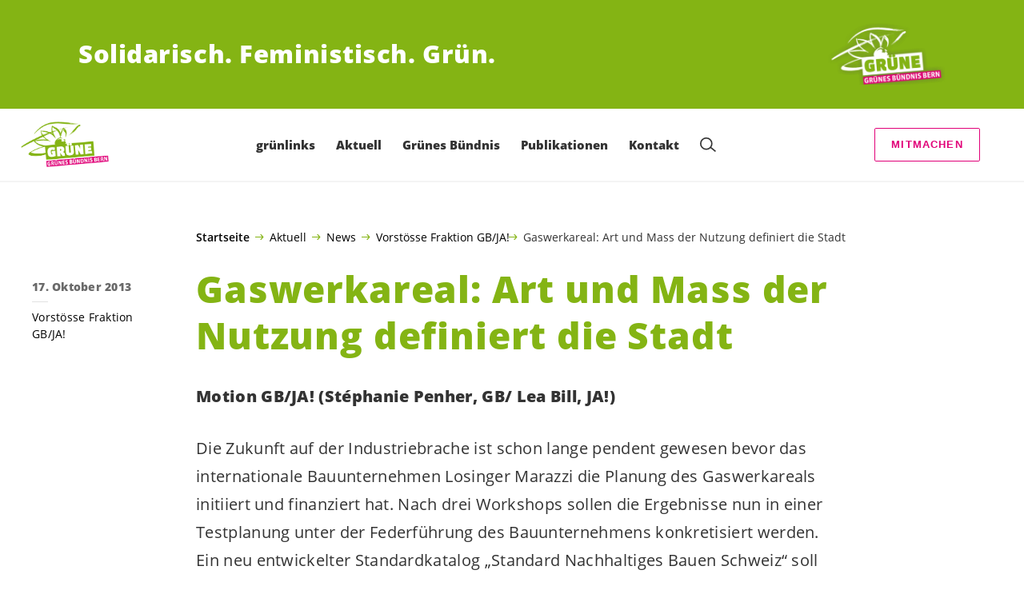

--- FILE ---
content_type: text/html; charset=UTF-8
request_url: https://gbbern.ch/blog/vorstoesse/gaswerkareal-art-und-mass-der-nutzung-definiert-die-stadt
body_size: 21885
content:

	<!doctype html>
<!--[if lt IE 7]>
<html class="no-js ie ie6 lt-ie9 lt-ie8 lt-ie7" lang="de"> <![endif]-->
<!--[if IE 7]>
<html class="no-js ie ie7 lt-ie9 lt-ie8" lang="de"> <![endif]-->
<!--[if IE 8]>
<html class="no-js ie ie8 lt-ie9" lang="de"> <![endif]-->
<!--[if gt IE 8]><!-->
<html class="no-js" lang="de"> <!--<![endif]-->
<head>
	<meta charset="UTF-8"/>
	<title>
					Gaswerkareal: Art und Mass der Nutzung definiert die Stadt - Grünes Bündnis Bern
			</title>
	<script type="text/javascript">
		( function() {
			var html = document.getElementsByTagName( 'html' )[ 0 ];
			html.className = html.className.replace( /(?:^|\s)no-js(?!\S)/g, 'js' );

						if (window.sessionStorage.getItem( 'branding' )) {
				html.classList.add( 'no-branding' );
			}
			window.sessionStorage.setItem( 'branding', true );
		} )();
			</script>
	<meta name="description"
				content="">
	<meta http-equiv="Content-Type" content="text/html; charset=UTF-8"/>
	<meta http-equiv="X-UA-Compatible" content="IE=edge">
	<meta name="viewport" content="width=device-width, initial-scale=1.0">
	<link rel="pingback" href="https://gbbern.ch/xmlrpc.php"/>
	<link rel="preload" href="https://gbbern.ch/wp-content/themes/les-verts/static/fonts/open-sans/open-sans-v15-latin-regular.woff2" as="font"
				type="font/woff2" crossorigin>
	<link rel="preload" href="https://gbbern.ch/wp-content/themes/les-verts/static/fonts/open-sans/open-sans-v15-latin-600.woff2" as="font"
				type="font/woff2" crossorigin>
	<link rel="preload" href="https://gbbern.ch/wp-content/themes/les-verts/static/fonts/open-sans/open-sans-v15-latin-800.woff2" as="font"
				type="font/woff2" crossorigin>
		<!--[if lt IE 9]>
	<script src="//cdnjs.cloudflare.com/ajax/libs/html5shiv/3.7.3/html5shiv.min.js"></script>
	<![endif]-->

	<meta name='robots' content='index, follow, max-image-preview:large, max-snippet:-1, max-video-preview:-1' />
	<style>img:is([sizes="auto" i], [sizes^="auto," i]) { contain-intrinsic-size: 3000px 1500px }</style>
	
	<!-- This site is optimized with the Yoast SEO plugin v26.3 - https://yoast.com/wordpress/plugins/seo/ -->
	<link rel="canonical" href="https://gbbern.ch/blog/vorstoesse/gaswerkareal-art-und-mass-der-nutzung-definiert-die-stadt" />
	<meta property="og:locale" content="de_DE" />
	<meta property="og:type" content="article" />
	<meta property="og:title" content="Gaswerkareal: Art und Mass der Nutzung definiert die Stadt - Grünes Bündnis Bern" />
	<meta property="og:url" content="https://gbbern.ch/blog/vorstoesse/gaswerkareal-art-und-mass-der-nutzung-definiert-die-stadt" />
	<meta property="og:site_name" content="Grünes Bündnis Bern" />
	<meta property="article:published_time" content="2013-10-17T18:22:53+00:00" />
	<meta property="article:modified_time" content="2020-06-16T13:52:36+00:00" />
	<meta name="author" content="gbstadtbern2" />
	<meta name="twitter:card" content="summary_large_image" />
	<meta name="twitter:label1" content="Verfasst von" />
	<meta name="twitter:data1" content="gbstadtbern2" />
	<script type="application/ld+json" class="yoast-schema-graph">{"@context":"https://schema.org","@graph":[{"@type":"Article","@id":"https://gbbern.ch/blog/vorstoesse/gaswerkareal-art-und-mass-der-nutzung-definiert-die-stadt#article","isPartOf":{"@id":"https://gbbern.ch/blog/vorstoesse/gaswerkareal-art-und-mass-der-nutzung-definiert-die-stadt"},"author":{"name":"gbstadtbern2","@id":"https://gbbern.ch/#/schema/person/91252130322bd4c64ae51863e52a28d6"},"headline":"Gaswerkareal: Art und Mass der Nutzung definiert die Stadt","datePublished":"2013-10-17T18:22:53+00:00","dateModified":"2020-06-16T13:52:36+00:00","mainEntityOfPage":{"@id":"https://gbbern.ch/blog/vorstoesse/gaswerkareal-art-und-mass-der-nutzung-definiert-die-stadt"},"wordCount":9,"publisher":{"@id":"https://gbbern.ch/#organization"},"articleSection":["Vorstösse Fraktion GB/JA!"],"inLanguage":"de"},{"@type":"WebPage","@id":"https://gbbern.ch/blog/vorstoesse/gaswerkareal-art-und-mass-der-nutzung-definiert-die-stadt","url":"https://gbbern.ch/blog/vorstoesse/gaswerkareal-art-und-mass-der-nutzung-definiert-die-stadt","name":"Gaswerkareal: Art und Mass der Nutzung definiert die Stadt - Grünes Bündnis Bern","isPartOf":{"@id":"https://gbbern.ch/#website"},"datePublished":"2013-10-17T18:22:53+00:00","dateModified":"2020-06-16T13:52:36+00:00","breadcrumb":{"@id":"https://gbbern.ch/blog/vorstoesse/gaswerkareal-art-und-mass-der-nutzung-definiert-die-stadt#breadcrumb"},"inLanguage":"de","potentialAction":[{"@type":"ReadAction","target":["https://gbbern.ch/blog/vorstoesse/gaswerkareal-art-und-mass-der-nutzung-definiert-die-stadt"]}]},{"@type":"BreadcrumbList","@id":"https://gbbern.ch/blog/vorstoesse/gaswerkareal-art-und-mass-der-nutzung-definiert-die-stadt#breadcrumb","itemListElement":[{"@type":"ListItem","position":1,"name":"Startseite","item":"https://gbbern.ch/"},{"@type":"ListItem","position":2,"name":"Aktuell","item":"https://gbbern.ch/#menu-item-542"},{"@type":"ListItem","position":3,"name":"News","item":"https://gbbern.ch/blog/category/news"},{"@type":"ListItem","position":4,"name":"Vorstösse Fraktion GB/JA!","item":"https://gbbern.ch/blog/category/vorstoesse"},{"@type":"ListItem","position":5,"name":"Gaswerkareal: Art und Mass der Nutzung definiert die Stadt"}]},{"@type":"WebSite","@id":"https://gbbern.ch/#website","url":"https://gbbern.ch/","name":"Grünes Bündnis Bern","description":"Solidarisch. Feministisch. Grün.","publisher":{"@id":"https://gbbern.ch/#organization"},"potentialAction":[{"@type":"SearchAction","target":{"@type":"EntryPoint","urlTemplate":"https://gbbern.ch/?s={search_term_string}"},"query-input":{"@type":"PropertyValueSpecification","valueRequired":true,"valueName":"search_term_string"}}],"inLanguage":"de"},{"@type":"Organization","@id":"https://gbbern.ch/#organization","name":"Grünes Bündnis Bern","url":"https://gbbern.ch/","logo":{"@type":"ImageObject","inLanguage":"de","@id":"https://gbbern.ch/#/schema/logo/image/","url":"https://gbbern.ch/wp-content/uploads/sites/7/2020/02/GB_BERN_LOGO_GRUEN_RGB.png","contentUrl":"https://gbbern.ch/wp-content/uploads/sites/7/2020/02/GB_BERN_LOGO_GRUEN_RGB.png","width":3451,"height":1795,"caption":"Grünes Bündnis Bern"},"image":{"@id":"https://gbbern.ch/#/schema/logo/image/"}},{"@type":"Person","@id":"https://gbbern.ch/#/schema/person/91252130322bd4c64ae51863e52a28d6","name":"gbstadtbern2","image":{"@type":"ImageObject","inLanguage":"de","@id":"https://gbbern.ch/#/schema/person/image/","url":"https://secure.gravatar.com/avatar/bdf9d95624a947ec8d38876c3ffe8656dc45c464909f67f34940bcc6cadb0eb8?s=96&d=mm&r=g","contentUrl":"https://secure.gravatar.com/avatar/bdf9d95624a947ec8d38876c3ffe8656dc45c464909f67f34940bcc6cadb0eb8?s=96&d=mm&r=g","caption":"gbstadtbern2"}}]}</script>
	<!-- / Yoast SEO plugin. -->


<style id='classic-theme-styles-inline-css'>
/*! This file is auto-generated */
.wp-block-button__link{color:#fff;background-color:#32373c;border-radius:9999px;box-shadow:none;text-decoration:none;padding:calc(.667em + 2px) calc(1.333em + 2px);font-size:1.125em}.wp-block-file__button{background:#32373c;color:#fff;text-decoration:none}
</style>
<style id='global-styles-inline-css'>
:root{--wp--preset--aspect-ratio--square: 1;--wp--preset--aspect-ratio--4-3: 4/3;--wp--preset--aspect-ratio--3-4: 3/4;--wp--preset--aspect-ratio--3-2: 3/2;--wp--preset--aspect-ratio--2-3: 2/3;--wp--preset--aspect-ratio--16-9: 16/9;--wp--preset--aspect-ratio--9-16: 9/16;--wp--preset--color--black: #000000;--wp--preset--color--cyan-bluish-gray: #abb8c3;--wp--preset--color--white: #ffffff;--wp--preset--color--pale-pink: #f78da7;--wp--preset--color--vivid-red: #cf2e2e;--wp--preset--color--luminous-vivid-orange: #ff6900;--wp--preset--color--luminous-vivid-amber: #fcb900;--wp--preset--color--light-green-cyan: #7bdcb5;--wp--preset--color--vivid-green-cyan: #00d084;--wp--preset--color--pale-cyan-blue: #8ed1fc;--wp--preset--color--vivid-cyan-blue: #0693e3;--wp--preset--color--vivid-purple: #9b51e0;--wp--preset--gradient--vivid-cyan-blue-to-vivid-purple: linear-gradient(135deg,rgba(6,147,227,1) 0%,rgb(155,81,224) 100%);--wp--preset--gradient--light-green-cyan-to-vivid-green-cyan: linear-gradient(135deg,rgb(122,220,180) 0%,rgb(0,208,130) 100%);--wp--preset--gradient--luminous-vivid-amber-to-luminous-vivid-orange: linear-gradient(135deg,rgba(252,185,0,1) 0%,rgba(255,105,0,1) 100%);--wp--preset--gradient--luminous-vivid-orange-to-vivid-red: linear-gradient(135deg,rgba(255,105,0,1) 0%,rgb(207,46,46) 100%);--wp--preset--gradient--very-light-gray-to-cyan-bluish-gray: linear-gradient(135deg,rgb(238,238,238) 0%,rgb(169,184,195) 100%);--wp--preset--gradient--cool-to-warm-spectrum: linear-gradient(135deg,rgb(74,234,220) 0%,rgb(151,120,209) 20%,rgb(207,42,186) 40%,rgb(238,44,130) 60%,rgb(251,105,98) 80%,rgb(254,248,76) 100%);--wp--preset--gradient--blush-light-purple: linear-gradient(135deg,rgb(255,206,236) 0%,rgb(152,150,240) 100%);--wp--preset--gradient--blush-bordeaux: linear-gradient(135deg,rgb(254,205,165) 0%,rgb(254,45,45) 50%,rgb(107,0,62) 100%);--wp--preset--gradient--luminous-dusk: linear-gradient(135deg,rgb(255,203,112) 0%,rgb(199,81,192) 50%,rgb(65,88,208) 100%);--wp--preset--gradient--pale-ocean: linear-gradient(135deg,rgb(255,245,203) 0%,rgb(182,227,212) 50%,rgb(51,167,181) 100%);--wp--preset--gradient--electric-grass: linear-gradient(135deg,rgb(202,248,128) 0%,rgb(113,206,126) 100%);--wp--preset--gradient--midnight: linear-gradient(135deg,rgb(2,3,129) 0%,rgb(40,116,252) 100%);--wp--preset--font-size--small: 13px;--wp--preset--font-size--medium: 20px;--wp--preset--font-size--large: 36px;--wp--preset--font-size--x-large: 42px;--wp--preset--spacing--20: 0.44rem;--wp--preset--spacing--30: 0.67rem;--wp--preset--spacing--40: 1rem;--wp--preset--spacing--50: 1.5rem;--wp--preset--spacing--60: 2.25rem;--wp--preset--spacing--70: 3.38rem;--wp--preset--spacing--80: 5.06rem;--wp--preset--shadow--natural: 6px 6px 9px rgba(0, 0, 0, 0.2);--wp--preset--shadow--deep: 12px 12px 50px rgba(0, 0, 0, 0.4);--wp--preset--shadow--sharp: 6px 6px 0px rgba(0, 0, 0, 0.2);--wp--preset--shadow--outlined: 6px 6px 0px -3px rgba(255, 255, 255, 1), 6px 6px rgba(0, 0, 0, 1);--wp--preset--shadow--crisp: 6px 6px 0px rgba(0, 0, 0, 1);}:where(.is-layout-flex){gap: 0.5em;}:where(.is-layout-grid){gap: 0.5em;}body .is-layout-flex{display: flex;}.is-layout-flex{flex-wrap: wrap;align-items: center;}.is-layout-flex > :is(*, div){margin: 0;}body .is-layout-grid{display: grid;}.is-layout-grid > :is(*, div){margin: 0;}:where(.wp-block-columns.is-layout-flex){gap: 2em;}:where(.wp-block-columns.is-layout-grid){gap: 2em;}:where(.wp-block-post-template.is-layout-flex){gap: 1.25em;}:where(.wp-block-post-template.is-layout-grid){gap: 1.25em;}.has-black-color{color: var(--wp--preset--color--black) !important;}.has-cyan-bluish-gray-color{color: var(--wp--preset--color--cyan-bluish-gray) !important;}.has-white-color{color: var(--wp--preset--color--white) !important;}.has-pale-pink-color{color: var(--wp--preset--color--pale-pink) !important;}.has-vivid-red-color{color: var(--wp--preset--color--vivid-red) !important;}.has-luminous-vivid-orange-color{color: var(--wp--preset--color--luminous-vivid-orange) !important;}.has-luminous-vivid-amber-color{color: var(--wp--preset--color--luminous-vivid-amber) !important;}.has-light-green-cyan-color{color: var(--wp--preset--color--light-green-cyan) !important;}.has-vivid-green-cyan-color{color: var(--wp--preset--color--vivid-green-cyan) !important;}.has-pale-cyan-blue-color{color: var(--wp--preset--color--pale-cyan-blue) !important;}.has-vivid-cyan-blue-color{color: var(--wp--preset--color--vivid-cyan-blue) !important;}.has-vivid-purple-color{color: var(--wp--preset--color--vivid-purple) !important;}.has-black-background-color{background-color: var(--wp--preset--color--black) !important;}.has-cyan-bluish-gray-background-color{background-color: var(--wp--preset--color--cyan-bluish-gray) !important;}.has-white-background-color{background-color: var(--wp--preset--color--white) !important;}.has-pale-pink-background-color{background-color: var(--wp--preset--color--pale-pink) !important;}.has-vivid-red-background-color{background-color: var(--wp--preset--color--vivid-red) !important;}.has-luminous-vivid-orange-background-color{background-color: var(--wp--preset--color--luminous-vivid-orange) !important;}.has-luminous-vivid-amber-background-color{background-color: var(--wp--preset--color--luminous-vivid-amber) !important;}.has-light-green-cyan-background-color{background-color: var(--wp--preset--color--light-green-cyan) !important;}.has-vivid-green-cyan-background-color{background-color: var(--wp--preset--color--vivid-green-cyan) !important;}.has-pale-cyan-blue-background-color{background-color: var(--wp--preset--color--pale-cyan-blue) !important;}.has-vivid-cyan-blue-background-color{background-color: var(--wp--preset--color--vivid-cyan-blue) !important;}.has-vivid-purple-background-color{background-color: var(--wp--preset--color--vivid-purple) !important;}.has-black-border-color{border-color: var(--wp--preset--color--black) !important;}.has-cyan-bluish-gray-border-color{border-color: var(--wp--preset--color--cyan-bluish-gray) !important;}.has-white-border-color{border-color: var(--wp--preset--color--white) !important;}.has-pale-pink-border-color{border-color: var(--wp--preset--color--pale-pink) !important;}.has-vivid-red-border-color{border-color: var(--wp--preset--color--vivid-red) !important;}.has-luminous-vivid-orange-border-color{border-color: var(--wp--preset--color--luminous-vivid-orange) !important;}.has-luminous-vivid-amber-border-color{border-color: var(--wp--preset--color--luminous-vivid-amber) !important;}.has-light-green-cyan-border-color{border-color: var(--wp--preset--color--light-green-cyan) !important;}.has-vivid-green-cyan-border-color{border-color: var(--wp--preset--color--vivid-green-cyan) !important;}.has-pale-cyan-blue-border-color{border-color: var(--wp--preset--color--pale-cyan-blue) !important;}.has-vivid-cyan-blue-border-color{border-color: var(--wp--preset--color--vivid-cyan-blue) !important;}.has-vivid-purple-border-color{border-color: var(--wp--preset--color--vivid-purple) !important;}.has-vivid-cyan-blue-to-vivid-purple-gradient-background{background: var(--wp--preset--gradient--vivid-cyan-blue-to-vivid-purple) !important;}.has-light-green-cyan-to-vivid-green-cyan-gradient-background{background: var(--wp--preset--gradient--light-green-cyan-to-vivid-green-cyan) !important;}.has-luminous-vivid-amber-to-luminous-vivid-orange-gradient-background{background: var(--wp--preset--gradient--luminous-vivid-amber-to-luminous-vivid-orange) !important;}.has-luminous-vivid-orange-to-vivid-red-gradient-background{background: var(--wp--preset--gradient--luminous-vivid-orange-to-vivid-red) !important;}.has-very-light-gray-to-cyan-bluish-gray-gradient-background{background: var(--wp--preset--gradient--very-light-gray-to-cyan-bluish-gray) !important;}.has-cool-to-warm-spectrum-gradient-background{background: var(--wp--preset--gradient--cool-to-warm-spectrum) !important;}.has-blush-light-purple-gradient-background{background: var(--wp--preset--gradient--blush-light-purple) !important;}.has-blush-bordeaux-gradient-background{background: var(--wp--preset--gradient--blush-bordeaux) !important;}.has-luminous-dusk-gradient-background{background: var(--wp--preset--gradient--luminous-dusk) !important;}.has-pale-ocean-gradient-background{background: var(--wp--preset--gradient--pale-ocean) !important;}.has-electric-grass-gradient-background{background: var(--wp--preset--gradient--electric-grass) !important;}.has-midnight-gradient-background{background: var(--wp--preset--gradient--midnight) !important;}.has-small-font-size{font-size: var(--wp--preset--font-size--small) !important;}.has-medium-font-size{font-size: var(--wp--preset--font-size--medium) !important;}.has-large-font-size{font-size: var(--wp--preset--font-size--large) !important;}.has-x-large-font-size{font-size: var(--wp--preset--font-size--x-large) !important;}
:where(.wp-block-post-template.is-layout-flex){gap: 1.25em;}:where(.wp-block-post-template.is-layout-grid){gap: 1.25em;}
:where(.wp-block-columns.is-layout-flex){gap: 2em;}:where(.wp-block-columns.is-layout-grid){gap: 2em;}
:root :where(.wp-block-pullquote){font-size: 1.5em;line-height: 1.6;}
</style>
<link rel='stylesheet' id='dashicons-css' href='https://gbbern.ch/wp-includes/css/dashicons.min.css?ver=6.8.3' media='all' />
<link rel='stylesheet' id='admin-bar-css' href='https://gbbern.ch/wp-includes/css/admin-bar.min.css?ver=6.8.3' media='all' />
<style id='admin-bar-inline-css'>
#wp-admin-bar-my-sites-search.hide-if-no-js {
	display: none;
}
#wp-admin-bar-my-sites-search label[for="my-sites-search-text"] {
	clip: rect(1px, 1px, 1px, 1px);
	position: absolute !important;
	height: 1px;
	width: 1px;
	overflow: hidden;
}
#wp-admin-bar-my-sites-search {
	height: 38px;
}
#wp-admin-bar-my-sites-search .ab-item {
	height: 34px;
}
#wp-admin-bar-my-sites-search input {
	padding: 0 2px;
	width: 95%;
	width: calc( 100% - 4px );
}
	
</style>
<link rel='stylesheet' id='lesverts-screen-css' href='https://gbbern.ch/wp-content/themes/les-verts/static/style.min.css?ver=0.42.0' media='all' />
<link rel='stylesheet' id='searchwp-forms-css' href='https://gbbern.ch/wp-content/plugins/searchwp/assets/css/frontend/search-forms.min.css?ver=4.5.5' media='all' />
<link rel="https://api.w.org/" href="https://gbbern.ch/wp-json/" /><link rel="alternate" title="JSON" type="application/json" href="https://gbbern.ch/wp-json/wp/v2/posts/1266" /><link rel="EditURI" type="application/rsd+xml" title="RSD" href="https://gbbern.ch/xmlrpc.php?rsd" />
<meta name="generator" content="WordPress 6.8.3" />
<link rel='shortlink' href='https://gbbern.ch/?p=1266' />
<meta name="tec-api-version" content="v1"><meta name="tec-api-origin" content="https://gbbern.ch"><link rel="alternate" href="https://gbbern.ch/wp-json/tribe/events/v1/" /><link rel="icon" href="https://gbbern.ch/wp-content/uploads/sites/7/2020/02/cropped-GB_BERN_LOGO_GRUEN_RGB-790x0-c-default.png" sizes="32x32" />
<link rel="icon" href="https://gbbern.ch/wp-content/uploads/sites/7/2020/02/cropped-GB_BERN_LOGO_GRUEN_RGB-790x0-c-default.png" sizes="192x192" />
<link rel="apple-touch-icon" href="https://gbbern.ch/wp-content/uploads/sites/7/2020/02/cropped-GB_BERN_LOGO_GRUEN_RGB-790x0-c-default.png" />
<meta name="msapplication-TileImage" content="https://gbbern.ch/wp-content/uploads/sites/7/2020/02/cropped-GB_BERN_LOGO_GRUEN_RGB-790x0-c-default.png" />

			</head>

<body class="wp-singular post-template-default single single-post postid-1266 single-format-standard wp-theme-les-verts tribe-no-js page-template-les-verts lang-de_DE">
<div class="m-skip-link">
	<a href="#main-content" 	class="a-link-button a-link-button--white" >
	Zum Hauptinhalt springen
	</a>
</div>

<div class="page ">
	<header class="o-header">
	<div class="o-header__display">
					<div class="o-header__branding">
				<section class="m-branding" role="banner">
	<div class="m-branding__wrapper">
		<div class="m-branding__row">
			<h1 class="m-branding__title">
									<span class="m-branding__unbreakeable">Solidarisch.</span>
									<span class="m-branding__unbreakeable">Feministisch.</span>
									<span class="m-branding__unbreakeable">Grün.</span>
							</h1>
							<a class="m-branding__logo"
					 href="https://gbbern.ch"
					 title="Startseite">
					<img class="a-logo" alt="Logo" src="https://gbbern.ch/wp-content/uploads/sites/7/2017/02/cropped-cropped-GB_BERN_LOGO_WEISS_RGB-Kopie-790x0-c-default.png" srcset="https://gbbern.ch/wp-content/uploads/sites/7/2017/02/cropped-cropped-GB_BERN_LOGO_WEISS_RGB-Kopie-150x0-c-default.png 150w, https://gbbern.ch/wp-content/uploads/sites/7/2017/02/cropped-cropped-GB_BERN_LOGO_WEISS_RGB-Kopie-444x0-c-default.png 444w, https://gbbern.ch/wp-content/uploads/sites/7/2017/02/cropped-cropped-GB_BERN_LOGO_WEISS_RGB-Kopie-790x0-c-default.png 790w, https://gbbern.ch/wp-content/uploads/sites/7/2017/02/cropped-cropped-GB_BERN_LOGO_WEISS_RGB-Kopie-1200x0-c-default.png 1200w, https://gbbern.ch/wp-content/uploads/sites/7/2017/02/cropped-cropped-GB_BERN_LOGO_WEISS_RGB-Kopie-2560x0-c-default.png 2560w" data-srcset="https://gbbern.ch/wp-content/uploads/sites/7/2017/02/cropped-cropped-GB_BERN_LOGO_WEISS_RGB-Kopie-150x0-c-default.png 150w, https://gbbern.ch/wp-content/uploads/sites/7/2017/02/cropped-cropped-GB_BERN_LOGO_WEISS_RGB-Kopie-444x0-c-default.png 444w, https://gbbern.ch/wp-content/uploads/sites/7/2017/02/cropped-cropped-GB_BERN_LOGO_WEISS_RGB-Kopie-790x0-c-default.png 790w, https://gbbern.ch/wp-content/uploads/sites/7/2017/02/cropped-cropped-GB_BERN_LOGO_WEISS_RGB-Kopie-1200x0-c-default.png 1200w, https://gbbern.ch/wp-content/uploads/sites/7/2017/02/cropped-cropped-GB_BERN_LOGO_WEISS_RGB-Kopie-2560x0-c-default.png 2560w" sizes="100vw" loading="lazy" data-focal-point="center">
				</a>
					</div>
	</div>
</section>
			</div>
				<div class="o-header__menu">
			<div class="m-menu">
					<a class="m-menu__logo" href="https://gbbern.ch" title="Startseite">
			<span class="screen-reader-text">Startseite</span>
			<img class="a-logo" alt="Logo" src="https://gbbern.ch/wp-content/uploads/sites/7/2020/02/GB_BERN_LOGO_GRUEN_RGB-790x0-c-default.png" srcset="https://gbbern.ch/wp-content/uploads/sites/7/2020/02/GB_BERN_LOGO_GRUEN_RGB-150x0-c-default.png 150w, https://gbbern.ch/wp-content/uploads/sites/7/2020/02/GB_BERN_LOGO_GRUEN_RGB-790x0-c-default.png 790w, https://gbbern.ch/wp-content/uploads/sites/7/2020/02/GB_BERN_LOGO_GRUEN_RGB-1200x0-c-default.png 1200w, https://gbbern.ch/wp-content/uploads/sites/7/2020/02/GB_BERN_LOGO_GRUEN_RGB-2560x0-c-default.png 2560w" data-srcset="https://gbbern.ch/wp-content/uploads/sites/7/2020/02/GB_BERN_LOGO_GRUEN_RGB-150x0-c-default.png 150w, https://gbbern.ch/wp-content/uploads/sites/7/2020/02/GB_BERN_LOGO_GRUEN_RGB-790x0-c-default.png 790w, https://gbbern.ch/wp-content/uploads/sites/7/2020/02/GB_BERN_LOGO_GRUEN_RGB-1200x0-c-default.png 1200w, https://gbbern.ch/wp-content/uploads/sites/7/2020/02/GB_BERN_LOGO_GRUEN_RGB-2560x0-c-default.png 2560w" sizes="100vw" loading="lazy" data-focal-point="center">
		</a>
		<nav class="m-menu__nav">
					<div class="m-menu__hamburger">
				<button class="a-hamburger"
				aria-label="Navigation anzeigen"
				accesskey="1"
				type="button"
				aria-haspopup="true"
				aria-expanded="false"
				aria-controls="menu-0">
  <span class="a-hamburger__box">
    <span class="a-hamburger__inner"></span>
  </span>
</button>
			</div>
			<ul class="m-menu__nav-list" role="menubar" id="menu-0"
					aria-label="Hauptnavigation">
									<li class="m-menu__nav-item" role="none">
						<a
							class="m-menu__nav-link m-menu__nav-link--js-hook m-menu__nav-link--15122"
							href="https://gbbern.ch/gruenlinks" role="menuitem" tabindex="0" accesskey="1"														>grünlinks</a>
											</li>
									<li class="m-menu__nav-item" role="none">
						<a
							class="m-menu__nav-link m-menu__nav-link--js-hook m-menu__nav-link--542 m-menu__nav-link--parent"
							href="https://gbbern.ch/" role="menuitem" 							aria-haspopup="menu" aria-expanded="false" main="false"							>Aktuell</a>
													<ul class="m-menu__submenu " role="menu"
		aria-label="Untermenü">
			<li class="m-menu__submenu__section" role="none">
			<div class="a-submenu">
			<a class="a-submenu__title "
			 href="https://gbbern.ch/blog/category/news"  role="menuitem">News</a>
		<ul class="a-submenu__list">
							<li class="a-submenu__item">
					<a
						class="a-submenu__link "
						href="https://gbbern.ch/blog/category/news/medienmitteilungen"  role="menuitem">Medienmitteilungen</a>
				</li>
							<li class="a-submenu__item">
					<a
						class="a-submenu__link "
						href="https://gbbern.ch/blog/category/vorstoesse"  role="menuitem">Vorstösse Fraktion GB/JA!</a>
				</li>
					</ul>
	</div>
		</li>
			<li class="m-menu__submenu__section" role="none">
			<div class="a-submenu">
			<a class="a-submenu__title "
			 href="https://gbbern.ch/kampagnen"  role="menuitem">Kampagnen</a>
		<ul class="a-submenu__list">
							<li class="a-submenu__item">
					<a
						class="a-submenu__link "
						href="https://gbbern.ch/blog/allgemein/fuer-mehr-praemienverbilligung_2"  role="menuitem">Petition: Für mehr Prämienverbilligung</a>
				</li>
							<li class="a-submenu__item">
					<a
						class="a-submenu__link "
						href="https://gbbern.ch/blog/news/solar-initiative"  role="menuitem">Nationale Solar-Initiative</a>
				</li>
							<li class="a-submenu__item">
					<a
						class="a-submenu__link "
						href="https://gbbern.ch/blog/news/finanzplatz-initiative"  role="menuitem">Finanzplatz-Initiative</a>
				</li>
							<li class="a-submenu__item">
					<a
						class="a-submenu__link "
						href="https://gbbern.ch/blog/news/lebensmittel-schutz-initiative"  role="menuitem">Lebensmittelschutz-Initiative</a>
				</li>
							<li class="a-submenu__item">
					<a
						class="a-submenu__link "
						href="https://gbbern.ch/blog/news/klimagerechtigkeitsinitiative"  role="menuitem">Klimagerechtigkeitsinitiative</a>
				</li>
							<li class="a-submenu__item">
					<a
						class="a-submenu__link "
						href="https://gbbern.ch/blog/news/mindestlohn-initiative"  role="menuitem">Mindestlohn-Initiative</a>
				</li>
					</ul>
	</div>
		</li>
			<li class="m-menu__submenu__section" role="none">
			<div class="a-submenu">
			<a class="a-submenu__title "
			 href="https://gbbern.ch?post_type=tribe_events&tribe_event_display=list"  role="menuitem">Agenda</a>
		<ul class="a-submenu__list">
							<li class="a-submenu__item">
					<a
						class="a-submenu__link "
						href="https://gbbern.ch/event/sitzung-ag-oekologie-jan26"  role="menuitem">19.01.26: Sitzung AG Ökologie</a>
				</li>
							<li class="a-submenu__item">
					<a
						class="a-submenu__link "
						href="https://gbbern.ch/event/mitgliederversammlung-01_26"  role="menuitem">22.01.26: Mitgliederversammlung Januar 2026</a>
				</li>
							<li class="a-submenu__item">
					<a
						class="a-submenu__link "
						href="https://gbbern.ch/event/sitzung-der-ag-migration-internationales-jan26"  role="menuitem">27.01.26: Sitzung der AG Migration &#038; Internationales</a>
				</li>
							<li class="a-submenu__item">
					<a
						class="a-submenu__link "
						href="https://gbbern.ch/event/sitzung-ag-oekologie-maer26"  role="menuitem">30.03.26: Sitzung AG Ökologie</a>
				</li>
							<li class="a-submenu__item">
					<a
						class="a-submenu__link "
						href="https://gbbern.ch/event/mitgliederversammlung-04-26"  role="menuitem">30.04.26: Mitgliederversammlung April 2026</a>
				</li>
							<li class="a-submenu__item">
					<a
						class="a-submenu__link "
						href="https://gbbern.ch/event/sitzung-ag-oekologie-mai26"  role="menuitem">18.05.26: Sitzung AG Ökologie</a>
				</li>
							<li class="a-submenu__item">
					<a
						class="a-submenu__link "
						href="https://gbbern.ch/event/gb-retraite-jetzt-anmelden-26"  role="menuitem">29.05.26: GB-Retraite</a>
				</li>
							<li class="a-submenu__item">
					<a
						class="a-submenu__link "
						href="https://gbbern.ch/event/sitzung-ag-oekologie-jun26"  role="menuitem">01.06.26: Sitzung AG Ökologie</a>
				</li>
							<li class="a-submenu__item">
					<a
						class="a-submenu__link "
						href="https://gbbern.ch/event/mitgliederversammlung-05-26"  role="menuitem">24.06.26: Mitgliederversammlung Juni 2026</a>
				</li>
							<li class="a-submenu__item">
					<a
						class="a-submenu__link "
						href="https://gbbern.ch/event/sitzung-ag-oekologie-aug26"  role="menuitem">17.08.26: Sitzung AG Ökologie</a>
				</li>
					</ul>
	</div>
		</li>
		<li class="m-menu__submenu__close-wrapper" role="none">
		<button class="m-menu__submenu__close"
						aria-label="Untermenü schliessen">
			<svg role="img">
				<title>Symbol Schließen</title>
				<use xlink:href="#close"></use>
			</svg>
		</button>
	</li>
</ul>
											</li>
									<li class="m-menu__nav-item" role="none">
						<a
							class="m-menu__nav-link m-menu__nav-link--js-hook m-menu__nav-link--3693 m-menu__nav-link--parent"
							href="https://gbbern.ch/gruene" role="menuitem" 							aria-haspopup="menu" aria-expanded="false" main="false"							>Grünes Bündnis</a>
													<ul class="m-menu__submenu " role="menu"
		aria-label="Untermenü">
			<li class="m-menu__submenu__section" role="none">
			<div class="a-submenu">
			<a class="a-submenu__title "
			 href="https://gbbern.ch/personen/praesidium"  role="menuitem">Menschen</a>
		<ul class="a-submenu__list">
							<li class="a-submenu__item">
					<a
						class="a-submenu__link "
						href="https://gbbern.ch/personen/praesidium"  role="menuitem">Präsidium</a>
				</li>
							<li class="a-submenu__item">
					<a
						class="a-submenu__link "
						href="https://gbbern.ch/politische-sekretaerin"  role="menuitem">Politische Sekretärin</a>
				</li>
							<li class="a-submenu__item">
					<a
						class="a-submenu__link "
						href="https://gbbern.ch/personen/vorstand"  role="menuitem">Leitender Ausschuss</a>
				</li>
							<li class="a-submenu__item">
					<a
						class="a-submenu__link "
						href="https://gbbern.ch/personen/gemeindeparlament"  role="menuitem">Gemeinderätin</a>
				</li>
							<li class="a-submenu__item">
					<a
						class="a-submenu__link "
						href="https://gbbern.ch/personen/stadtrat"  role="menuitem"><span class='nowrap'>Stadträt*innen</span></a>
				</li>
							<li class="a-submenu__item">
					<a
						class="a-submenu__link "
						href="https://gbbern.ch/personen/grossraet_innen"  role="menuitem"><span class='nowrap'>Grossrät*innen</span></a>
				</li>
							<li class="a-submenu__item">
					<a
						class="a-submenu__link "
						href="https://gbbern.ch/personen/nationalrat"  role="menuitem">Nationalrätin</a>
				</li>
							<li class="a-submenu__item">
					<a
						class="a-submenu__link "
						href="https://gbbern.ch/personen/schulkommissionen"  role="menuitem">Schulkommissionen</a>
				</li>
							<li class="a-submenu__item">
					<a
						class="a-submenu__link "
						href="https://gbbern.ch/personen/quartierkommissionen"  role="menuitem">Quartierkommissionen</a>
				</li>
							<li class="a-submenu__item">
					<a
						class="a-submenu__link "
						href="https://gbbern.ch/personen/sozialhilfekommission"  role="menuitem">Sozialhilfekommission</a>
				</li>
					</ul>
	</div>
		</li>
			<li class="m-menu__submenu__section" role="none">
			<div class="a-submenu">
			<a class="a-submenu__title "
			 href="https://gbbern.ch/partei/leitbild"  role="menuitem">Partei</a>
		<ul class="a-submenu__list">
							<li class="a-submenu__item">
					<a
						class="a-submenu__link "
						href="https://gbbern.ch/portrait"  role="menuitem">Portrait</a>
				</li>
							<li class="a-submenu__item">
					<a
						class="a-submenu__link "
						href="https://gbbern.ch/geschichte"  role="menuitem">Geschichte</a>
				</li>
							<li class="a-submenu__item">
					<a
						class="a-submenu__link "
						href="https://gbbern.ch/gb-statuen-2019-2"  role="menuitem">Statuten</a>
				</li>
							<li class="a-submenu__item">
					<a
						class="a-submenu__link "
						href="https://gbbern.ch/gruene-kanton-bern"  role="menuitem">Grüne Kanton Bern</a>
				</li>
							<li class="a-submenu__item">
					<a
						class="a-submenu__link "
						href="https://gbbern.ch/gruene-schweiz"  role="menuitem">Grüne Schweiz</a>
				</li>
					</ul>
	</div>
		</li>
			<li class="m-menu__submenu__section" role="none">
			<div class="a-submenu">
			<a class="a-submenu__title "
			 href="https://gbbern.ch/blog/category/positionspapiere"  role="menuitem">Positionen</a>
		<ul class="a-submenu__list">
							<li class="a-submenu__item">
					<a
						class="a-submenu__link "
						href="https://gbbern.ch/blog/category/positionspapiere"  role="menuitem">Positionspapiere</a>
				</li>
							<li class="a-submenu__item">
					<a
						class="a-submenu__link "
						href="https://gbbern.ch/blog/category/mitwirkungen"  role="menuitem">Mitwirkungen</a>
				</li>
							<li class="a-submenu__item">
					<a
						class="a-submenu__link "
						href="https://gbbern.ch/blog/category/vorstoesse"  role="menuitem">Vorstösse Fraktion GB/JA!</a>
				</li>
							<li class="a-submenu__item">
					<a
						class="a-submenu__link "
						href="https://gbbern.ch/blog/category/archiv-abstimmungsparolen"  role="menuitem">Abstimmungsparolen</a>
				</li>
					</ul>
	</div>
		</li>
			<li class="m-menu__submenu__section" role="none">
			<div class="a-submenu">
			<a class="a-submenu__title "
			 href="https://gbbern.ch/gruene/mitmachen/mitglied-werden"  role="menuitem">Mitmachen</a>
		<ul class="a-submenu__list">
							<li class="a-submenu__item">
					<a
						class="a-submenu__link "
						href="https://gbbern.ch/werde-teil-vom-gruenen-buendnis"  role="menuitem">Werde Teil vom Grünen Bündnis!</a>
				</li>
							<li class="a-submenu__item">
					<a
						class="a-submenu__link "
						href="https://gbbern.ch/gruene/mitmachen/mitglied-werden"  role="menuitem">Mitglied werden</a>
				</li>
							<li class="a-submenu__item">
					<a
						class="a-submenu__link "
						href="https://gbbern.ch/arbeitsgruppen"  role="menuitem">Arbeitsgruppen</a>
				</li>
							<li class="a-submenu__item">
					<a
						class="a-submenu__link "
						href="https://gbbern.ch/publikationen/transparente-finanzierung/newsletter-abonnieren"  role="menuitem">Informiert bleiben</a>
				</li>
							<li class="a-submenu__item">
					<a
						class="a-submenu__link "
						href="https://gbbern.ch/gruene/mitmachen/spenden"  role="menuitem">Spenden</a>
				</li>
					</ul>
	</div>
		</li>
		<li class="m-menu__submenu__close-wrapper" role="none">
		<button class="m-menu__submenu__close"
						aria-label="Untermenü schliessen">
			<svg role="img">
				<title>Symbol Schließen</title>
				<use xlink:href="#close"></use>
			</svg>
		</button>
	</li>
</ul>
											</li>
									<li class="m-menu__nav-item" role="none">
						<a
							class="m-menu__nav-link m-menu__nav-link--js-hook m-menu__nav-link--3692 m-menu__nav-link--parent"
							href="https://gbbern.ch/publikationen" role="menuitem" 							aria-haspopup="menu" aria-expanded="false" main="false"							>Publikationen</a>
													<ul class="m-menu__submenu " role="menu"
		aria-label="Untermenü">
			<li class="m-menu__submenu__section" role="none">
			<div class="a-submenu">
			<a class="a-submenu__title "
			 href="https://gbbern.ch/blog/category/medienmitteilungen"  role="menuitem">Medien</a>
		<ul class="a-submenu__list">
							<li class="a-submenu__item">
					<a
						class="a-submenu__link "
						href="https://gbbern.ch/blog/category/news/medienmitteilungen"  role="menuitem">Medienmitteilungen</a>
				</li>
							<li class="a-submenu__item">
					<a
						class="a-submenu__link "
						href="https://gbbern.ch/medienmitteilungen-abonnieren"  role="menuitem">Medienmitteilungen abonnieren</a>
				</li>
					</ul>
	</div>
		</li>
			<li class="m-menu__submenu__section" role="none">
			<div class="a-submenu">
			<a class="a-submenu__title "
			 href="https://gbbern.ch/magazin"  role="menuitem">Magazin &#038; Newsletter</a>
		<ul class="a-submenu__list">
							<li class="a-submenu__item">
					<a
						class="a-submenu__link "
						href="https://gbbern.ch/publikationen/transparente-finanzierung/newsletter-abonnieren"  role="menuitem">Newsletter abonnieren</a>
				</li>
							<li class="a-submenu__item">
					<a
						class="a-submenu__link "
						href="https://gbbern.ch/gruenlinks"  role="menuitem">grünlinks</a>
				</li>
							<li class="a-submenu__item">
					<a
						class="a-submenu__link "
						href="https://gbbern.ch/gruen-archiv"  role="menuitem">grün. Archiv</a>
				</li>
					</ul>
	</div>
		</li>
			<li class="m-menu__submenu__section" role="none">
			<div class="a-submenu">
			<a class="a-submenu__title "
			 href="https://gbbern.ch/publikationen/transparente-finanzierung"  role="menuitem">Transparente Finanzierung</a>
		<ul class="a-submenu__list">
							<li class="a-submenu__item">
					<a
						class="a-submenu__link "
						href="https://gbbern.ch/finanzen-wahlen-2024"  role="menuitem">Schlussrechnung Wahlen 2024</a>
				</li>
							<li class="a-submenu__item">
					<a
						class="a-submenu__link "
						href="https://gbbern.ch/gb-finanzen"  role="menuitem">Parteifinanzen</a>
				</li>
					</ul>
	</div>
		</li>
		<li class="m-menu__submenu__close-wrapper" role="none">
		<button class="m-menu__submenu__close"
						aria-label="Untermenü schliessen">
			<svg role="img">
				<title>Symbol Schließen</title>
				<use xlink:href="#close"></use>
			</svg>
		</button>
	</li>
</ul>
											</li>
									<li class="m-menu__nav-item" role="none">
						<a
							class="m-menu__nav-link m-menu__nav-link--js-hook m-menu__nav-link--3707"
							href="https://gbbern.ch/kontakt" role="menuitem" 														>Kontakt</a>
											</li>
													<li class="m-menu__nav-item" role="none">
						<div class="a-search a-search--covering">
	<form role="search" method="get" class="a-search__form" action="https://gbbern.ch" autocomplete="off">		<div>
						<label class="screen-reader-text" for="s-1">Suche nach:</label>
			<input class="a-search__field" type="text" value="" name="s" id="s-1" placeholder="Suche">
			<label class="a-search__submit-label">
				<input class="a-search__submit" type="submit" value="Suchen">
				<svg class="a-search__icon" aria-hidden="true">
					<title>Suchen</title>
					<use xlink:href="#glass"> </use>
				</svg>
			</label>
		</div>
	</form>
</div>
					</li>
							</ul>
			</nav>
		<div class="m-menu__right">
		<div class="m-menu__cta">
															<div class="m-menu__nav-item">
						<a href="https://gbbern.ch/engagieren"
			 class="a-button a-button--outline a-button--secondary m-menu__nav-link--js-hook m-menu__nav-link--9906"  >Mitmachen</a>
									</div>
					</div>
					<div class="m-menu__language-nav">
				<ul class="m-menu__language-nav-list" role="menubar"
						aria-label="Sprachnavigation">
									</ul>
			</div>
			</div>
	</div>
		</div>
	</div>
	<div class="o-header__shadow" aria-hidden="true">
					<section class="m-branding" role="banner">
	<div class="m-branding__wrapper">
		<div class="m-branding__row">
			<h1 class="m-branding__title">
									<span class="m-branding__unbreakeable">Solidarisch.</span>
									<span class="m-branding__unbreakeable">Feministisch.</span>
									<span class="m-branding__unbreakeable">Grün.</span>
							</h1>
							<a class="m-branding__logo"
					 href="https://gbbern.ch"
					 title="Startseite">
					<img class="a-logo" alt="Logo" src="https://gbbern.ch/wp-content/uploads/sites/7/2017/02/cropped-cropped-GB_BERN_LOGO_WEISS_RGB-Kopie-790x0-c-default.png" srcset="https://gbbern.ch/wp-content/uploads/sites/7/2017/02/cropped-cropped-GB_BERN_LOGO_WEISS_RGB-Kopie-150x0-c-default.png 150w, https://gbbern.ch/wp-content/uploads/sites/7/2017/02/cropped-cropped-GB_BERN_LOGO_WEISS_RGB-Kopie-444x0-c-default.png 444w, https://gbbern.ch/wp-content/uploads/sites/7/2017/02/cropped-cropped-GB_BERN_LOGO_WEISS_RGB-Kopie-790x0-c-default.png 790w, https://gbbern.ch/wp-content/uploads/sites/7/2017/02/cropped-cropped-GB_BERN_LOGO_WEISS_RGB-Kopie-1200x0-c-default.png 1200w, https://gbbern.ch/wp-content/uploads/sites/7/2017/02/cropped-cropped-GB_BERN_LOGO_WEISS_RGB-Kopie-2560x0-c-default.png 2560w" data-srcset="https://gbbern.ch/wp-content/uploads/sites/7/2017/02/cropped-cropped-GB_BERN_LOGO_WEISS_RGB-Kopie-150x0-c-default.png 150w, https://gbbern.ch/wp-content/uploads/sites/7/2017/02/cropped-cropped-GB_BERN_LOGO_WEISS_RGB-Kopie-444x0-c-default.png 444w, https://gbbern.ch/wp-content/uploads/sites/7/2017/02/cropped-cropped-GB_BERN_LOGO_WEISS_RGB-Kopie-790x0-c-default.png 790w, https://gbbern.ch/wp-content/uploads/sites/7/2017/02/cropped-cropped-GB_BERN_LOGO_WEISS_RGB-Kopie-1200x0-c-default.png 1200w, https://gbbern.ch/wp-content/uploads/sites/7/2017/02/cropped-cropped-GB_BERN_LOGO_WEISS_RGB-Kopie-2560x0-c-default.png 2560w" sizes="100vw" loading="lazy" data-focal-point="center">
				</a>
					</div>
	</div>
</section>
				<div class="m-menu">
		<nav class="m-menu__nav m-menu__nav--no-menu-right">
			</nav>
	</div>
	</div>
</header>

	<main class="page__main">
					<article class="page__grid page__grid--no-sidebar">
				<div class="page__content">
			<header class="page__header-wrapper">
				<div class="page__header">
					<div class="page__breadcrumbs">
							<div class="a-breadcrumbs">
		<div><span><a href="https://gbbern.ch/">Startseite</a></span>  <span><a href="https://gbbern.ch/#menu-item-542">Aktuell</a></span>  <span><a href="https://gbbern.ch/blog/category/news">News</a></span>  <span><a class="breadcrumb_second_last" href="https://gbbern.ch/blog/category/vorstoesse">Vorstösse Fraktion GB/JA!</a></span>  <span class="breadcrumb_last" aria-current="page">Gaswerkareal: Art und Mass der Nutzung definiert die Stadt</span></div>
	</div>
					</div>
					<a id="main-content" aria-hidden="true" tabindex="-1" class="m-skip-link__target"></a>
					<h1>Gaswerkareal: Art und Mass der Nutzung definiert die Stadt</h1>
											<div class="page__header-text page__header-text--bold">
							<p></p>
						</div>
									</div>
			</header>

								<p><strong>Motion GB/JA! (Stéphanie Penher, GB/ Lea Bill, JA!)</strong></p>
<p>Die Zukunft auf der Industriebrache ist schon lange pendent gewesen bevor das internationale Bauunternehmen Losinger Marazzi die Planung des Gaswerkareals initiiert und finanziert hat. Nach drei Workshops sollen die Ergebnisse nun in einer Testplanung unter der Federführung des Bauunternehmens konkretisiert werden. Ein neu entwickelter Standardkatalog „Standard Nachhaltiges Bauen Schweiz“ soll befolgt werden. Das Unternehmen will auf der zentrumsnahen Industriebrache ein neues Stadtquartier bauen.</p>
<p>Die Pläne von Losinger Marazzi stossen bei mehreren Beteiligten auf Wohlwollen:</p>
<p>Zum einen zeigt sich die Grundeigentümerin des Gaswerkareals, die ewb, von den Plänen des Bauunternehmers angetan, weil für sie die Verbindung des Bauprojektes und der anstehende Sanierung des mit Teerschlamm verseuchten Bodens ökonomische Vorteile aufweist.</p>
<p>Zum anderen begrüsst der Gemeinderat eine Vereinbarung, wonach Losinger Marazzi das gesamte Areal auf eigene Kosten entwickelt und im Gegenzug die Bauten als Generalunternehmer realisiert – vorausgesetzt, die Planung und notwendige Umzonung werden in einer Volksabstimmung genehmigt. Das Wohlwollen des Gemeinderats beruht wohl auch darauf, dass die Entwicklung des Areals kein einfaches Unternehmen ist.</p>
<p>Bei aller Euphorie gehen folgende Tatsachen vergessen:</p>
<p>Das Areal des alten Gaswerks hat aufgrund seiner exponierten Lage und Geschichte für Bern eine grosse Bedeutung. Seit dem Ende der Gasproduktion 1967 konnten sich nicht nur die Natur auf der 55&#8217;000m2 Fläche entfalten, sondern auch die seither gewonnenen Freiräume: die Theater- und Konzerthalle der Dampfzentrale und der Gaskessel sowie Kreativbetriebe und Kunstschaffende in der alten Ryff-Fabrik. Aber auch die Entstehung des Freien Landes Zaffaraya, dessen gewaltsame Räumung 1987 und die daraus entstandenen Bewegungen und Freiräume gehören dazu und sind ein wichtiger Teil der Berner Geschichte.</p>
<p>Zudem ist das Areal Teil des Aareraumes, für den besondere Planungsvorschriften gelten. Der öffentliche Fussweg entlang der Aare, der Veloweg auf dem ehemaligen Trassee der Gaswerkbahn, das bestehende Biotop und die Waldflachen sowie die landschaftlich wertvolle Hangkante im Süden des Areals scheiden als Bauflächen von vornherein aus.</p>
<p>Dazu kommen erschwerende Rahmenbedingungen, wie die mangelhafte Verkehrsanbindung an die obere Ebene der Stadt sowie die intensive Freizeitnutzung des Areals</p>
<p>Vor diesem Hintergrund ist es unverständlich, dass die Stadt die Planung des Gaswerkareals aus der Hand gibt. Die Weichen für die Planung der letzten grossen zentrumsnahen Freifläche von Bern und die darauf gewachsenen Qualitäten sowie die entstandenen Freiräume müssen durch die Stadt gestellt werden und dürfen nicht einem privaten Investor überlassen werden.</p>
<p>Es ist eine schwierige Planung, weil hier in hohem Masse unterschiedliche Interessen aufeinanderprallen. Umso wichtiger sind dabei ein transparenter Prozess und eine nachhaltige Planung, welche ohne Zeitdruck in Angriff genommen wird. Und dies ist auch möglich und finanziell abgesichert. Schliesslich hat die EWB für die Sanierung der Altlasten bereits explizit Rückstellungen in der Höhe von 20 Mio. Franken getätigt. Es gibt also keinen Grund für den angeblichen grossen Zeitdruck und es ist Aufgabe der Stadt, den Prozess zu entschleunigen.</p>
<p>Aufgrund der oben beschriebenen Sachverhalte ersuchen wir den Gemeinderat folgende Massnahmen umzusetzen:</p>
<p>1. Die planerischen Grundlagen zu schaffen, die Art und Mass der Nutzung definieren, dabei auch verdichtetes Bauen ermöglichen und die Uferschutzzone einhalten.</p>
<p>2. Grundsätzlich am Standort der bestehenden Kulturinstitutionen festzuhalten und zusätzlich auch eine gewerbliche Nutzung zu ermöglichen.</p>
<p>3. Die betroffenen AkteurInnen (kulturelle Institutionen, Quartierorganisationen, etc.) aktiv in die Planung einzubeziehen.</p>
<p>4. Die nötige Lärmschutzsanierung des Gaskessels einzuleiten, besonders wenn in Zukunft Wohnraum in der Umgebung entstehen soll.</p>
<p>5. Die Anbindung an den öffentlichen Verkehr sicherzustellen.</p>
<p>6. Ein Anteil von mind. 50% gemeinnützigen Wohnbauträgern abzugeben.</p>
<p>7. Ökologische Baustandards einzuhalten.</p>
<p>Bern, 17. Oktober 2013</p>

					</div>

									<div
			class="page__post-meta-wrapper page__row--1">
							<aside class="page__post-meta">
										
<div class="a-post-meta">
			<time class="a-post-meta__date" datetime="2026-01-16">17. Oktober 2013</time>
					<div class="a-post-meta__tags">
							<a href="https://gbbern.ch/blog/category/vorstoesse" class="a-post-meta__category"
					 title="Alle Artikel der Kategorie Vorstösse Fraktion GB/JA! anzeigen">Vorstösse Fraktion GB/JA!</a>
						        </div>
    </div>
				</aside>
								</div>

			</article>
	</main>

		<div class="page__footer">
		<footer id="footer">
			<footer class="o-footer">
			<section class="o-footer__main">
			<div class="o-footer__link-list"><div class="widget"><section class="a-footer-link-list">
	<h2 class="widgettitle">GRÜNE vor Ort</h2>

	<ul class="a-footer-link-list__list">
					<li class="a-footer-link-list__item">
				<a href="https://gruene.ch" target="_blank" rel="noopener" class="a-footer-link-list__link">GRÜNE Schweiz</a>
			</li>
					<li class="a-footer-link-list__item">
				<a href="https://gruenebern.ch" target="_blank" rel="noopener" class="a-footer-link-list__link">GRÜNE Kanton Bern</a>
			</li>
					<li class="a-footer-link-list__item">
				<a href="https://www.gfl-bern.ch/" target="_blank" rel="noopener" class="a-footer-link-list__link">GFL Stadt Bern</a>
			</li>
					<li class="a-footer-link-list__item">
				<a href="https://www.gruene-emmental.ch/" target="_blank" rel="noopener" class="a-footer-link-list__link">GRÜNE Emmental</a>
			</li>
					<li class="a-footer-link-list__item">
				<a href="https://www.gruene-mittelland-sued.ch/" target="_blank" rel="noopener" class="a-footer-link-list__link">GRÜNE Mittelland-Süd</a>
			</li>
					<li class="a-footer-link-list__item">
				<a href="https://www.gruene-seeland.ch/" target="_blank" rel="noopener" class="a-footer-link-list__link">GRÜNE Seeland</a>
			</li>
					<li class="a-footer-link-list__item">
				<a href="https://www.verts-jb.ch/" target="_blank" rel="noopener" class="a-footer-link-list__link">Les VERTS Jura bernois</a>
			</li>
					<li class="a-footer-link-list__item">
				<a href="https://www.gruene-langenthal.ch/" target="_blank" rel="noopener" class="a-footer-link-list__link">GRÜNE Oberaargau</a>
			</li>
					<li class="a-footer-link-list__item">
				<a href="https://region.gruene-thun.ch/" target="_blank" rel="noopener" class="a-footer-link-list__link">GRÜNE Region Thun</a>
			</li>
					<li class="a-footer-link-list__item">
				<a href="https://www.gruene-biel.ch/" target="_blank" rel="noopener" class="a-footer-link-list__link">GRÜNE Biel</a>
			</li>
					<li class="a-footer-link-list__item">
				<a href="https://www.gruene-mittelland-nord.ch/" target="_blank" rel="noopener" class="a-footer-link-list__link">GRÜNE Mittelland-Nord</a>
			</li>
					<li class="a-footer-link-list__item">
				<a href="https://www.gruenebeo.ch/" target="_blank" rel="noopener" class="a-footer-link-list__link">GRÜNE Oberland</a>
			</li>
					<li class="a-footer-link-list__item">
				<a href="https://www.jungegruene.ch/be" target="_blank" rel="noopener" class="a-footer-link-list__link">Junge Grüne Kanton Bern</a>
			</li>
					<li class="a-footer-link-list__item">
				<a href="http://jungealternative.ch/" target="_blank" rel="noopener" class="a-footer-link-list__link">Junge Alternative JA!</a>
			</li>
			</ul>
</section>
</div></div><div class="o-footer__cta"><div class="widget"><section class="m-footer-cta">
	<h2 class="widgettitle"><span class="m-footer-cta__title">Werde aktiv</span></h2>

			<div class="m-footer-cta__button">
										<a href="https://gbbern.ch/gruene/mitmachen/mitglied-werden"
			 class="a-button a-button--secondary a-button--full-width a-button--outline"  >Mitglied werden</a>
		</div>
	</section>
</div></div><div class="o-footer__contact"><div class="widget"><section class="m-footer-contact">
	<h2 class="widgettitle">Kontakt</h2>

	<div class="m-footer-contact__flex">
		<div class="m-footer-contact__text"><p><strong>Grünes Bündnis Bern</strong><br />
Breitenrainstrasse 59<br />
3013 Bern</p>
<p><a href="tel:+41313018209">031 301 82 09</a><br />
Postkonto 30-37923-6</p>
<p><a class="a-button a-button--primary" href="mailto:info@gbbern.ch">E-MAIL SENDEN</a></p>
</div>
		<div class="m-footer-contact__social">
								
	

<a href="https://www.facebook.com/GruenesBuendnisBern/?ref=bookmarks" target="_blank" rel="noopener" class="a-social-icon" title="Besuche uns auf facebook">
	<figure class="a-social-icon__figure">
		<svg role="img" class="a-social-icon__svg">
			<title>Besuche uns auf facebook</title>
			<use xlink:href="#facebook"></use>
		</svg>
			</figure>
</a>
								
	

<a href="https://twitter.com/GruenesBuendnis" target="_blank" rel="noopener" class="a-social-icon" title="Besuche uns auf twitter">
	<figure class="a-social-icon__figure">
		<svg role="img" class="a-social-icon__svg">
			<title>Besuche uns auf twitter</title>
			<use xlink:href="#twitter"></use>
		</svg>
			</figure>
</a>
								
	

<a href="https://www.instagram.com/gb.bern/?hl=de" target="_blank" rel="noopener" class="a-social-icon" title="Besuche uns auf instagram">
	<figure class="a-social-icon__figure">
		<svg role="img" class="a-social-icon__svg">
			<title>Besuche uns auf instagram</title>
			<use xlink:href="#instagram"></use>
		</svg>
			</figure>
</a>
					</div>
	</div>
</section>
</div></div>
		</section>
		<section class="o-footer__meta">
		<div class="a-footer-meta">
	<div class="a-footer-meta__wrapper">
		<div class="a-footer-meta__copy">&copy; 2026 Grünes Bündnis Bern</div>
					<nav class="a-footer-meta__menu">
				<ul class="a-footer-meta__list" role="menu"
						aria-label="Metanavigation">
									</ul>
			</nav>
			</div>
</div>
	</section>
</footer>
		</footer>
	</div>
	<script type="speculationrules">
{"prefetch":[{"source":"document","where":{"and":[{"href_matches":"\/*"},{"not":{"href_matches":["\/wp-*.php","\/wp-admin\/*","\/wp-content\/uploads\/sites\/7\/*","\/wp-content\/*","\/wp-content\/plugins\/*","\/wp-content\/themes\/les-verts\/*","\/*\\?(.+)"]}},{"not":{"selector_matches":"a[rel~=\"nofollow\"]"}},{"not":{"selector_matches":".no-prefetch, .no-prefetch a"}}]},"eagerness":"conservative"}]}
</script>
		<script>
		( function ( body ) {
			'use strict';
			body.className = body.className.replace( /\btribe-no-js\b/, 'tribe-js' );
		} )( document.body );
		</script>
		<div style="display: none"><svg xmlns="http://www.w3.org/2000/svg" xmlns:xlink="http://www.w3.org/1999/xlink"><symbol viewBox="0 0 10 6" id="arrow"><g><path stroke-width="1" fill="none" d="M6 0l3 3-3 3M9 3H0"/></g></symbol><symbol viewBox="0 0 32 32" id="bluesky"><g><path fill="none" stroke-width="1" d="M.5.5h31v31H.5z"/><path stroke-width="0" d="m 12.225409,24.39862
c -1.315703,-0.192308 -3.1520257,-1.772374 -3.5898697,-3.088907 -0.554914,-1.668547 0.7738816,-3.029789 3.4684067,-3.553092 0.148025,-0.02875 0.13504,-0.0431 -0.01747,-0.01932
C 9.5120612,18.138756 7.2650495,16.84967 6.8719995,14.745818 6.7522271,14.104725 6.5631417,12.141134 6.4066581,9.9134146 6.2178957,7.2261693 7.4993913,6.5272341 9.9469448,7.982522
c 1.8665692,1.109842 4.7753032,4.537723 6.0605342,7.142213 0.11299,0.22897 0.100978,0.225574 0.183878,0.05199 0.500515,-1.048024 1.69633,-2.814878 2.82285,-4.170852 3.608832,-4.3438954 7.028641,-5.0651158 6.82301,-1.4389393 -0.120142,2.1186403 -0.390813,4.8620833 -0.533413,5.4065113 -0.524832,2.003754 -2.745996,3.171861 -5.234351,2.752739 -0.146469,-0.02467 -0.03667,0.01303 0.148981,0.05116 3.794293,0.779199 4.606375,3.117863 1.906309,5.489863 -2.480933,2.179494 -4.449233,1.253301 -5.841644,-2.748815 -0.164515,-0.472854 -0.172248,-0.480159 -0.255502,-0.24139 -1.057081,3.031639 -2.269278,4.345675 -3.802188,4.121618
z"/></g></symbol><symbol viewBox="0 0 32 32" id="bluesky--no-outline"><g><path stroke-width="0" d="m 12.225409,24.39862
c -1.315703,-0.192308 -3.1520257,-1.772374 -3.5898697,-3.088907 -0.554914,-1.668547 0.7738816,-3.029789 3.4684067,-3.553092 0.148025,-0.02875 0.13504,-0.0431 -0.01747,-0.01932
C 9.5120612,18.138756 7.2650495,16.84967 6.8719995,14.745818 6.7522271,14.104725 6.5631417,12.141134 6.4066581,9.9134146 6.2178957,7.2261693 7.4993913,6.5272341 9.9469448,7.982522
c 1.8665692,1.109842 4.7753032,4.537723 6.0605342,7.142213 0.11299,0.22897 0.100978,0.225574 0.183878,0.05199 0.500515,-1.048024 1.69633,-2.814878 2.82285,-4.170852 3.608832,-4.3438954 7.028641,-5.0651158 6.82301,-1.4389393 -0.120142,2.1186403 -0.390813,4.8620833 -0.533413,5.4065113 -0.524832,2.003754 -2.745996,3.171861 -5.234351,2.752739 -0.146469,-0.02467 -0.03667,0.01303 0.148981,0.05116 3.794293,0.779199 4.606375,3.117863 1.906309,5.489863 -2.480933,2.179494 -4.449233,1.253301 -5.841644,-2.748815 -0.164515,-0.472854 -0.172248,-0.480159 -0.255502,-0.24139 -1.057081,3.031639 -2.269278,4.345675 -3.802188,4.121618
z"/></g></symbol><symbol viewBox="0 0 24 24" id="clock"><g><path stroke-width="0" d="M22.21 7.9a10.72 10.72 0 0 0-5.82-5.8 10.74 10.74 0 0 0-8.5 0 10.75 10.75 0 0 0-5.81 5.8 10.65 10.65 0 0 0-.86 4.24c0 1.48.28 2.9.86 4.26a10.77 10.77 0 0 0 5.81 5.81 10.63 10.63 0 0 0 8.5 0 10.74 10.74 0 0 0 5.82-5.81 10.7 10.7 0 0 0 0-8.5zm-1.74 9.07A9.6 9.6 0 0 1 8.4 21a9.78 9.78 0 0 1-3.06-2.04A9.72 9.72 0 0 1 3.82 7.33a9.6 9.6 0 0 1 16.65 0 9.35 9.35 0 0 1 1.29 4.81c0 1.73-.43 3.35-1.3 4.83z"/><path stroke-width="0" d="M12.82 12.07v-6.2a.7.7 0 0 0-.7-.67c-.34 0-.66.3-.66.67v6.3c-.02.21.06.48.2.63l3.6 3.57c.24.24.69.24.93 0a.64.64 0 0 0 0-.93l-3.37-3.37z"/></g></symbol><symbol viewBox="0 0 30 30" id="close"><g><path stroke-width="2" fill="none" d="M29 1L1 29M1 1l28 28"/></g></symbol><symbol viewBox="0 0 32 32" id="facebook"><g><path fill="none" stroke-width="1" d="M.5.5h31v31H.5z"/><path stroke-width="0" d="M19.9 16.5h-3V24H14v-7.5h-2v-2.7h2v-2.3C14 9.7 15.2 8 18 8l2 .1v2.5H18c-1 0-1.1.5-1.1 1.2v2h3l-.1 2.7z"/></g></symbol><symbol viewBox="0 0 32 32" id="facebook--no-outline"><path stroke-width="0" fill-rule="evenodd" d="M19.869 16.491h-2.886V24h-2.94v-7.509H12V13.79h2.043v-2.308C14.043 9.666 15.248 8 18.028 8c1.125 0 1.958.106 1.958.106l-.066 2.522s-.848-.008-1.774-.008c-1.003 0-1.163.45-1.163 1.195V13.789H20l-.131 2.702z"/></symbol><symbol viewBox="0 0 24 24" id="glass"><g fill="none" fill-rule="evenodd" stroke-width="2"><ellipse cx="9.4" cy="10.4" rx="8.4" ry="8.4"/><path d="M15.6 15.8l7.8 6.3"/></g></symbol><symbol viewBox="0 0 32 32" id="instagram"><g><path fill="none" stroke-width="1" d="M.5.5h31v31H.5z"/><path stroke-width="0" d="M12.9 9.9c-1.7 0-3 1.3-3 2.8v6.6c0 1.5 1.3 2.8 3 2.8H19c1.7 0 3-1.3 3-2.8v-6.6c0-1.5-1.3-2.8-3-2.8H13zM19 24H13A4.8 4.8 0 0 1 8 19.3v-6.6C8 10.1 10.2 8 12.9 8H19c2.7 0 4.9 2.1 4.9 4.7v6.6c0 2.6-2.2 4.7-4.9 4.7zM16 13.6c-.6 0-1.2.2-1.6.6-.5.5-.8 1.1-.8 1.8 0 1.3 1.1 2.4 2.5 2.4s2.5-1 2.5-2.4c0-1.5-.9-2.4-2.5-2.4h-.1m.1 6.7c-2.4 0-4.4-2-4.4-4.3a4.3 4.3 0 0 1 4.4-4.3c2.7 0 4.5 1.8 4.4 4.3 0 2.4-2 4.3-4.4 4.3zm5.2-8.5c0 .5-.4 1-1 1a1 1 0 0 1-1-1c0-.5.5-1 1-1 .6 0 1 .5 1 1z"/></g></symbol><symbol viewBox="0 0 13 11" id="last"><g fill="none" stroke-width="2"><path d="M1.24 1L5.5 5.24 1.24 9.48M7.24 1l4.25 4.24-4.25 4.24"/></g></symbol><symbol stroke-width="0" viewBox="0 0 32 32" id="link">
	<path d="M10.956 14.528 8.85 16.635a4.606 4.607 0 1 0 6.514 6.515l2.807-2.808a4.606 4.606 0 0 0-1.271-7.414l-.9.9a1.538 1.539 0 0 0-.237.306 3.07 3.07 0 0 1 1.322 5.124l-2.805 2.806a3.072 3.073 0 1 1-4.345-4.345l1.218-1.216a6.169 6.17 0 0 1-.197-1.976z"/>
	<path d="M13.829 11.657A4.606 4.606 0 0 0 15.1 19.07l1.19-1.191a3.07 3.07 0 0 1-1.376-5.138l2.806-2.807a3.072 3.073 0 1 1 4.344 4.346l-1.217 1.216c.172.645.238 1.312.196 1.976l2.107-2.107a4.606 4.607 0 1 0-6.514-6.515Z"/>
</symbol><symbol viewBox="0 0 32 32" id="linkedin">
	<g>
		<path fill="none" stroke-width="1" d="M.5.5h31v31H.5z"/>
		<path stroke-width="0" d="M12.027 13.35H9.043a.24.24 0 0 0-.24.24v9.587c0 .133.107.24.24.24h2.984a.24.24 0 0 0 .24-.24V13.59a.24.24 0 0 0-.24-.24zM10.536 8.583a1.97 1.97 0 0 0-1.97 1.967c0 1.085.884 1.968 1.97 1.968a1.97 1.97 0 0 0 1.968-1.968 1.97 1.97 0 0 0-1.968-1.967ZM19.619 13.111c-1.2 0-2.085.515-2.623 1.1v-.622a.24.24 0 0 0-.24-.24h-2.858a.24.24 0 0 0-.24.24v9.588c0 .133.108.24.24.24h2.978a.24.24 0 0 0 .24-.24v-4.744c0-1.598.434-2.221 1.549-2.221 1.213 0 1.31.998 1.31 2.304v4.661c0 .133.107.24.24.24h2.979a.24.24 0 0 0 .24-.24v-5.259c0-2.377-.454-4.807-3.815-4.807Z"/>
	</g>
</symbol><symbol viewBox="0 0 24 24" id="location"><g fill="none" stroke-width="1"><path d="M4.37 12.88A8.48 8.48 0 0 1 3.5 9.1a8.5 8.5 0 1 1 15.98 4.05c-1.3 2.63-3.79 6.11-7.49 10.44-3.78-4.44-6.32-8-7.62-10.72z"/><circle cx="12" cy="9" r="4"/></g></symbol><symbol viewBox="0 0 32 32" id="mail"><g><path stroke-width="1" fill="none" d="M.5.5h31v31H.5z"/><path stroke-width="0" d="M7 10.87V21.1l5.9-5.26L7 10.87zM23.97 10H8.03L16 16.73 23.97 10zM16 18.47l-2.08-1.76L8 22h16l-5.92-5.29L16 18.47zm9 2.64V10.87l-5.9 4.98L25 21.1z"/></g></symbol><symbol viewBox="0 0 32 32" id="mail--no-outline"><path stroke-width="0" fill-rule="evenodd" d="M7 10.867V21.11l5.897-5.265L7 10.866zM23.973 10H8.027L16 16.732 23.973 10zM16 18.467l-2.08-1.757L7.995 22h16.01l-5.926-5.29L16 18.467zm9 2.644V10.867l-5.897 4.979L25 21.111z"/></symbol><symbol viewBox="0 0 32 32" id="mastodon">
	<g>
		<path fill="none" stroke-width="1" d="M.5.5h31v31H.5z"/>
		<path d="m 15.960637,8.3884926 c -1.918335,0.00778 -3.823067,0.251333 -4.81415,0.7082916 0,0 -2.1323169,0.9706798 -2.1323169,4.2770388 0,3.935749 -0.00286,8.878379 3.5327749,9.834212 1.354044,0.363917 2.518482,0.442242 3.454627,0.388259 1.698907,-0.0959 2.539181,-0.616498 2.539181,-0.616498 L 18.4837,21.72447 c 0,0 -1.101184,0.388059 -2.464754,0.343601 -1.350871,-0.04764 -2.774013,-0.14901 -2.995666,-1.835851 -0.02031,-0.156871 -0.03039,-0.315707 -0.02977,-0.47385 2.862422,0.710684 5.303261,0.309536 5.975203,0.228243 1.876102,-0.228003 3.509285,-1.404408 3.7176,-2.479642 0.326445,-1.694461 0.298947,-4.133148 0.298947,-4.133148 0,-3.306359 -2.128596,-4.2770388 -2.128596,-4.2770388 -1.045073,-0.4880787 -2.97769,-0.7160717 -4.896026,-0.7082916 z m -2.05293,2.5218164 c 0.657257,0.01763 1.306732,0.311677 1.706847,0.93281 l 0.387018,0.657433 0.385777,-0.657433 c 0.80341,-1.249253 2.604073,-1.171302 3.46083,-0.204672 0.790071,0.919634 0.614017,1.513178 0.614017,5.621677 v 0.0013 h -1.554272 v -3.574908 c 0,-1.673503 -2.133558,-1.738135 -2.133558,0.231963 v 2.071485 h -1.544347 v -2.071535 c 0,-1.970098 -2.132318,-1.906707 -2.132318,-0.233204 v 3.57495 h -1.557995 c 0,-4.111674 -0.172877,-4.70903 0.614019,-5.621677 0.431555,-0.48649 1.096729,-0.745763 1.753982,-0.728139 z" stroke-width="0.635106"/>
	</g>
</symbol><symbol viewBox="0 0 40 40" id="mobile"><path stroke-width="0" fill-rule="evenodd" d="M23.023 26.63l-8.94-4.47a3 3 0 1 1 0-4.319l8.94-4.47a3 3 0 1 1 .895 1.789l-8.94 4.47a3.03 3.03 0 0 1 0 .74l8.94 4.47a3 3 0 1 1-.895 1.789z"/></symbol><symbol viewBox="0 0 7 11" id="next"><path fill="none" stroke-width="2" d="M1.24 1L5.5 5.24 1.24 9.48"/></symbol><symbol viewBox="0 0 16 16" id="plus"><path stroke-width="2" d="M8 2v12M14 8H2"/></symbol><symbol viewBox="0 0 55 39" id="quote"><path stroke-width="0" d="M24.2 21.9c0 8.7-6 15.3-16 17.1l-2-4.3c6-1.2 8.8-3.9 8.8-8 0-2-.5-3.5-1.7-4.8H0V0h24.2v21.9zM39 39l-2-4.3c6-1.2 8.8-3.9 8.8-8 0-2-.5-3.5-1.7-4.8H30.8V0H55v21.9c0 8.7-6 15.3-16 17.1z"/></symbol><symbol viewBox="0 0 48 48" id="slide"><g><circle cx="24" cy="24" r="24" stroke-width="0"/><path stroke-width="2" stroke="#FFF" d="M18 36l12-12-12-12"/></g></symbol><symbol stroke-width="0" viewBox="0 0 32 32" id="telegram">
	<path d="M24 16a8 8 0 1 1-16 0 8 8 0 0 1 16 0zm-7.713-2.094c-.778.324-2.334.994-4.666 2.01-.378.15-.577.298-.595.442-.03.243.275.339.69.47l.175.055c.408.133.958.288 1.243.294.26.006.549-.1.868-.32 2.179-1.471 3.304-2.214 3.374-2.23.05-.012.12-.026.166.016.047.041.042.12.037.141-.03.129-1.227 1.241-1.846 1.817-.193.18-.33.307-.358.336a8.154 8.154 0 0 1-.188.186c-.38.366-.664.64.015 1.088.327.216.589.393.85.571.284.194.568.387.936.629.093.06.183.125.27.187.331.236.63.448.997.414.214-.02.435-.22.547-.82.265-1.417.786-4.486.906-5.751a1.426 1.426 0 0 0-.013-.315.337.337 0 0 0-.114-.217.526.526 0 0 0-.31-.093c-.3.005-.763.166-2.984 1.09z"/>
</symbol><symbol viewBox="0 0 64 64" id="testimony"><g><path stroke-width="0" d="M.9 28.1c0-5.2 1.2-6.8 16-6.8 11.3 0 19.2-7.1 21-9.4 1.8-2.2 3.2-3.7 5.1-3.7 5 0 7.6 9.6 7.6 21.8 0 12.2-2.6 21.8-7.6 21.8h-.7c-3.8-.3-6.8-8.6-13.3-11.8a6 6 0 0 0-8.5 5.3v1.1c0 1.5 2 3 1.3 4.4-.7 1.3-1.4 1.4-3.1 1.4h-4.5c-1.6 0-2.2-.7-2.5-1.8L11.6 39c-2 0-3.7-1.7-3.4-3.9-5 0-7.3-1.4-7.3-6.9zM43.4 47c.5-.8 1-2 1.5-3.6 1-3.5 1.5-8.3 1.5-13.4 0-5-.6-9.9-1.5-13.3a13.5 13.5 0 0 0-1.9-4.1l-.4.5c-.5.7-1 2-1.4 3.6-1 3.4-1.6 8.2-1.6 13.3 0 5.1.6 9.9 1.6 13.4a13.5 13.5 0 0 0 1.8 4l.4-.4z"/><path stroke-width="0" d="M44.4 31.5a1 1 0 0 1 0-2h18a1 1 0 1 1 0 2h-18zM44.8 25.4a1 1 0 1 1-.7-1.9l11.3-4a1 1 0 1 1 .7 1.9l-11.3 4zM44 37.4a1 1 0 0 1 .8-1.9l11.3 4a1 1 0 0 1-.7 2L44 37.3z"/></g></symbol><symbol viewBox="0 0 32 32" id="threads"><g><path fill="none" stroke-width="1" d="M.5.5h31v31H.5z"/><path stroke-width="0" d="M 14.905855,23.866757 C 11.321571,23.207607 9.4729032,21.141083 9.0631158,17.335479 8.5621733,12.683328 10.444293,9.1528443 13.886901,8.2870144 c 3.808108,-0.9577527 7.222576,0.5346147 8.620386,3.7677306 0.388845,0.899391 0.379844,0.96279 -0.158405,1.115821 -0.881066,0.250494 -0.818931,0.255212 -0.916241,-0.06958 -1.335651,-4.4580085 -8.221609,-5.0961859 -10.262193,-0.951079 -1.466838,2.979638 -0.852827,7.599878 1.228646,9.245187 1.686272,1.332923 4.947895,1.516045 6.705255,0.376463 1.839148,-1.192616 2.255428,-3.340537 0.886031,-4.571744 -0.459423,-0.413058 -0.449188,-0.416088 -0.593163,0.175607 -0.478364,1.965926 -2.050962,3.061968 -3.966806,2.764715 -3.307222,-0.513134 -3.382295,-4.46818 -0.09937,-5.234842 0.373308,-0.08717 0.787692,-0.110471 1.629979,-0.09163 1.298059,0.02904 1.274958,0.04463 0.954124,-0.644356 -0.563787,-1.210725 -2.727571,-1.430538 -3.509909,-0.356559 l -0.143952,0.1976 -0.510891,-0.357679 c -0.280991,-0.196724 -0.539799,-0.382481 -0.575129,-0.412794 -0.213245,-0.182945 0.97676,-1.094895 1.751752,-1.342427 2.310543,-0.737988 4.62343,0.877118 4.643323,3.242462 8.67e-4,0.103226 0.09152,0.195817 0.279009,0.284943 3.382694,1.608069 3.001345,6.194676 -0.655914,7.888886 -0.988686,0.458003 -3.231349,0.747273 -4.287585,0.553029 z m 2.14234,-5.329109 c 0.636845,-0.346615 1.414877,-1.987285 1.049491,-2.213107 -0.718732,-0.444199 -3.18356,-0.02234 -3.615636,0.61882 -0.818081,1.213946 1.08855,2.398493 2.566145,1.594287 z"/></g></symbol><symbol viewBox="0 0 32 32" id="threads--no-outline"><g><path fill="none" stroke-width="1" d="M.5.5h31v31H.5z"/><path stroke-width="0" d="M 14.905855,23.866757 C 11.321571,23.207607 9.4729032,21.141083 9.0631158,17.335479 8.5621733,12.683328 10.444293,9.1528443 13.886901,8.2870144 c 3.808108,-0.9577527 7.222576,0.5346147 8.620386,3.7677306 0.388845,0.899391 0.379844,0.96279 -0.158405,1.115821 -0.881066,0.250494 -0.818931,0.255212 -0.916241,-0.06958 -1.335651,-4.4580085 -8.221609,-5.0961859 -10.262193,-0.951079 -1.466838,2.979638 -0.852827,7.599878 1.228646,9.245187 1.686272,1.332923 4.947895,1.516045 6.705255,0.376463 1.839148,-1.192616 2.255428,-3.340537 0.886031,-4.571744 -0.459423,-0.413058 -0.449188,-0.416088 -0.593163,0.175607 -0.478364,1.965926 -2.050962,3.061968 -3.966806,2.764715 -3.307222,-0.513134 -3.382295,-4.46818 -0.09937,-5.234842 0.373308,-0.08717 0.787692,-0.110471 1.629979,-0.09163 1.298059,0.02904 1.274958,0.04463 0.954124,-0.644356 -0.563787,-1.210725 -2.727571,-1.430538 -3.509909,-0.356559 l -0.143952,0.1976 -0.510891,-0.357679 c -0.280991,-0.196724 -0.539799,-0.382481 -0.575129,-0.412794 -0.213245,-0.182945 0.97676,-1.094895 1.751752,-1.342427 2.310543,-0.737988 4.62343,0.877118 4.643323,3.242462 8.67e-4,0.103226 0.09152,0.195817 0.279009,0.284943 3.382694,1.608069 3.001345,6.194676 -0.655914,7.888886 -0.988686,0.458003 -3.231349,0.747273 -4.287585,0.553029 z m 2.14234,-5.329109 c 0.636845,-0.346615 1.414877,-1.987285 1.049491,-2.213107 -0.718732,-0.444199 -3.18356,-0.02234 -3.615636,0.61882 -0.818081,1.213946 1.08855,2.398493 2.566145,1.594287 z"/></g></symbol><symbol viewBox="0 0 32 32" id="tiktok">
	<g>
		<path fill="none" stroke-width="1" d="M.5.5h31v31H.5z"/>
		<path stroke-width="0.756" d="M21.827 11.984a3.621 3.621 0 0 1-2.848-3.207v-.333h-2.603v10.33a2.188 2.188 0 0 1-3.93 1.316 2.187 2.187 0 0 1 2.405-3.407v-2.645a4.782 4.782 0 0 0-4.075 8.078 4.782 4.782 0 0 0 8.203-3.342v-5.278a6.182 6.182 0 0 0 3.606 1.153v-2.586a3.65 3.65 0 0 1-.758-.079z"/>
	</g>
</symbol><symbol viewBox="0 0 32 32" id="tumblr">
	<g>
		<path fill="none" stroke-width="1" d="M.5.5h31v31H.5z"/>
		<path stroke-width="0.31245" d="M 13.212707,15.468834 H 12.14069 c -0.276832,0 -0.500858,-0.224338 -0.500858,-0.500857 v -1.845019 c 0,-0.303077 0.189657,-0.571159 0.47555,-0.67208 0.695201,-0.245586 1.928442,-0.975471 2.131848,-3.0841981 0.02999,-0.3112003 0.284642,-0.5530369 0.597404,-0.5530369 h 1.99687 c 0.272457,0 0.493359,0.2209024 0.493359,0.4933592 v 2.9064128 h 2.020928 c 0.276832,0 0.500859,0.22434 0.500859,0.500857 v 2.253706 c 0,0.27683 -0.224339,0.500857 -0.500859,0.500857 h -2.020928 v 3.256357 c 0,0.739882 0.357444,1.023275 0.697703,1.023275 0.268081,0 0.732382,-0.117169 1.073891,-0.215279 0.241524,-0.06936 0.476799,0.02343 0.577408,0.298703 0.100608,0.275268 0.638961,1.822523 0.638961,1.822523 0.09842,0.280893 -0.0025,0.590843 -0.245899,0.762379 -0.460864,0.324949 -1.327289,0.769564 -2.618334,0.769564 -2.005305,0 -4.245886,-0.891108 -4.245886,-4.216204 0,-0.66052 0,-3.501318 0,-3.501319 z"/>
	</g>
</symbol><symbol viewBox="0 0 32 32" id="twitter">
	<path fill="none" stroke-width="1" d="M.5.5h31v31H.5z"/>
	<path d="m17.52 14.75 5.95-6.916h-1.41l-5.166 6.005-4.126-6.005H8.01l6.239 9.08-6.24 7.252h1.41l5.456-6.341 4.357 6.34h4.758l-6.47-9.415Zm-1.93 2.244-.633-.904-5.03-7.195h2.166l4.059 5.807.632.904 1.142 1.634 4.134 5.913h-2.165l-4.306-6.159z" style="stroke:none;"/>
</symbol><symbol viewBox="0 0 32 32" id="twitter--no-outline">
	<path d="m17.52 14.75 5.95-6.916h-1.41l-5.166 6.005-4.126-6.005H8.01l6.239 9.08-6.24 7.252h1.41l5.456-6.341 4.357 6.34h4.758l-6.47-9.415Zm-1.93 2.244-.633-.904-5.03-7.195h2.166l4.059 5.807.632.904 1.142 1.634 4.134 5.913h-2.165l-4.306-6.159z" style="stroke:none;"/>
</symbol><symbol viewBox="0 0 32 32" id="whatsapp--no-outline"><path stroke-width="0" fill-rule="evenodd" d="M24 15.794c0 4.304-3.516 7.794-7.854 7.794a7.863 7.863 0 0 1-3.797-.97L8 24l1.418-4.182a7.71 7.71 0 0 1-1.127-4.024C8.29 11.49 11.807 8 16.146 8 20.484 8 24 11.49 24 15.794zm-3.888 1.795c-.049-.08-.177-.127-.369-.223-.193-.095-1.14-.558-1.316-.621-.176-.064-.305-.096-.433.095s-.498.622-.61.75c-.112.127-.224.143-.417.047-.193-.095-.813-.298-1.549-.948a5.81 5.81 0 0 1-1.07-1.323c-.113-.19-.012-.294.083-.39.087-.086.193-.222.29-.334.096-.112.128-.192.192-.32.064-.127.032-.238-.016-.333-.048-.096-.433-1.036-.594-1.419-.16-.382-.32-.318-.433-.318-.112 0-.24-.016-.37-.016a.709.709 0 0 0-.512.239c-.176.19-.674.653-.674 1.593s.69 1.849.786 1.975c.096.128 1.331 2.12 3.289 2.885 1.957.765 1.957.51 2.31.477.353-.031 1.14-.461 1.3-.908.16-.446.16-.829.113-.908z"/></symbol><symbol viewBox="0 0 32 32" id="youtube">
	<g>
		<path fill="none" stroke-width="1" d="M.5.5h31v31H.5z"/>
		<path stroke-width="0.3" d="M21.006 9.941H10.994a3.556 3.556 0 0 0-3.556 3.557v5.004a3.556 3.556 0 0 0 3.556 3.557h10.012a3.556 3.556 0 0 0 3.556-3.557v-5.004a3.556 3.556 0 0 0-3.556-3.557zM18.6 16.243l-4.682 2.234a.188.188 0 0 1-.269-.17v-4.606c0-.14.148-.231.273-.168l4.682 2.373c.14.07.137.27-.004.337z"/>
	</g>
</symbol></svg></div><!-- Matomo -->
<script>
  var _paq = window._paq = window._paq || [];
  /* tracker methods like "setCustomDimension" should be called before "trackPageView" */
  _paq.push(['trackPageView']);
  _paq.push(['enableLinkTracking']);
  (function() {
    var u="https://stats.gruenetools.ch/";
    _paq.push(['setTrackerUrl', u+'matomo.php']);
    _paq.push(['setSiteId', '11']);
    var d=document, g=d.createElement('script'), s=d.getElementsByTagName('script')[0];
    g.async=true; g.src=u+'matomo.js'; s.parentNode.insertBefore(g,s);
  })();
</script>
<!-- End Matomo Code -->
<script> /* <![CDATA[ */var tribe_l10n_datatables = {"aria":{"sort_ascending":": activate to sort column ascending","sort_descending":": activate to sort column descending"},"length_menu":"Show _MENU_ entries","empty_table":"No data available in table","info":"Showing _START_ to _END_ of _TOTAL_ entries","info_empty":"Showing 0 to 0 of 0 entries","info_filtered":"(filtered from _MAX_ total entries)","zero_records":"No matching records found","search":"Search:","all_selected_text":"All items on this page were selected. ","select_all_link":"Select all pages","clear_selection":"Clear Selection.","pagination":{"all":"All","next":"Next","previous":"Previous"},"select":{"rows":{"0":"","_":": Selected %d rows","1":": Selected 1 row"}},"datepicker":{"dayNames":["Sonntag","Montag","Dienstag","Mittwoch","Donnerstag","Freitag","Samstag"],"dayNamesShort":["So.","Mo.","Di.","Mi.","Do.","Fr.","Sa."],"dayNamesMin":["S","M","D","M","D","F","S"],"monthNames":["Januar","Februar","M\u00e4rz","April","Mai","Juni","Juli","August","September","Oktober","November","Dezember"],"monthNamesShort":["Januar","Februar","M\u00e4rz","April","Mai","Juni","Juli","August","September","Oktober","November","Dezember"],"monthNamesMin":["Jan.","Feb.","M\u00e4rz","Apr.","Mai","Juni","Juli","Aug.","Sep.","Okt.","Nov.","Dez."],"nextText":"Next","prevText":"Prev","currentText":"Today","closeText":"Done","today":"Today","clear":"Clear"}};/* ]]> */ </script><script src="https://gbbern.ch/wp-content/plugins/the-events-calendar/common/build/js/user-agent.js?ver=da75d0bdea6dde3898df" id="tec-user-agent-js"></script>
<script src="https://gbbern.ch/wp-content/themes/les-verts/static/js/app.min.js?ver=0.42.0" id="lesverts-app-js"></script>

		</div>
</body>
</html>
